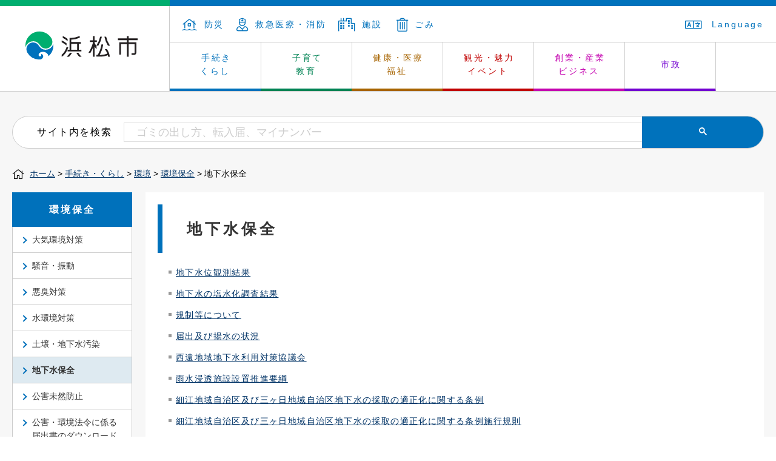

--- FILE ---
content_type: text/html
request_url: https://www.city.hamamatsu.shizuoka.jp/kurashi-tetsuzuki/kankyo/hozen/suishitsu/chikasui/index.html
body_size: 11583
content:
<!DOCTYPE html>
<html lang="ja">
<head>
<meta http-equiv="Content-Type" content="text/html; charset=utf-8" />
<meta http-equiv="Content-Style-Type" content="text/css" />
<meta http-equiv="Content-Script-Type" content="text/javascript" />

<title>地下水保全／浜松市</title>

<meta name="author" content="浜松市" />
<meta name="viewport" content="width=device-width, maximum-scale=3.0" />
<meta name="format-detection" content="telephone=no" />
<meta property="fb:app_id" content="1376246182597750" />
<meta property="og:title" content="地下水保全" />
<meta property="og:type" content="article" />
<meta property="og:description" content="" />
<meta property="og:url" content="https://www.city.hamamatsu.shizuoka.jp/kurashi-tetsuzuki/kankyo/hozen/suishitsu/chikasui/index.html" />
<meta property="og:site_name" content="浜松市公式ホームページ" />
<meta property="og:image" content="https://www.city.hamamatsu.shizuoka.jp/shared/images/ogp.png" />
<link href="/shared/rn/style/default.css" rel="stylesheet" type="text/css" media="all" />
<link href="/shared/rn/style/shared.css" rel="stylesheet" type="text/css" media="all" />
<link href="/shared/templates/free_rn/style/edit.css" rel="stylesheet" type="text/css" media="all" />
<link href="/shared/rn/style/smartphone.css" rel="stylesheet" type="text/css" media="only screen and (max-width : 480px)" id="tmp_smartphone_css" />
<link href="/shared/images/favicon/favicon.ico" rel="shortcut icon" type="image/vnd.microsoft.icon" />
<script src="/shared/rn/js/jquery.js"></script>
<script src="/shared/rn/js/gd.js"></script>
<script src="/shared/rn/js/setting_head.js"></script>
<script src="/shared/rn/js/ga.js"></script>
<script src="/shared/rn/js/snavi.js"></script>

<link href="/shared/rn/libs/fontawesome/css/all.css" rel="stylesheet" />

<script src="/shared/rn/libs/fontawesome/lib.js"></script>
</head>
<body class="format_free cate001">
<script type="text/javascript" src="/shared/rn/js/setting_body.js"></script>
<div id="tmp_wrapper">
<div id="tmp_wrapper2">
<noscript>
<p>このサイトではJavaScriptを使用したコンテンツ・機能を提供しています。JavaScriptを有効にするとご利用いただけます。</p>
</noscript>
<p><a href="#tmp_honbun" class="skip">本文へスキップします。</a></p>
<p><a href="#tmp_gcse_search_wrap" class="skip">サイト内検索へスキップします。</a></p>
<div id="tmp_header">
<div id="tmp_hlogo"><a href="/index.html">浜松市</a></div>
<div id="tmp_means">
<div id="tmp_means_primary">
<ul id="tmp_hnavi">
	<li class="tmp_hnavi"><a href="/bosai/bosai/index.html"><span class="fal fa-house-flood">&nbsp;</span>防災</a></li>
	<li class="tmp_hnavi"><a href="/kyu_kyu/index.html"><span class="fal fa-user-nurse">&nbsp;</span>救急医療・消防</a></li>
	<li class="tmp_hnavi"><a href="/shisetsu-annai/index.html"><span class="fal fa-city">&nbsp;</span>施設</a></li>
	<li class="tmp_hnavi"><a href="/ippai/gomi/index.html"><span class="fal fa-trash-alt">&nbsp;</span>ごみ</a></li>
</ul>
<ul id="tmp_hnavi2">
	<li id="tmp_ac"><a href="/foreign/index.html"><span class="fal fa-language">&nbsp;</span>Language </a></li>
</ul>
</div>
<div id="tmp_gnavi">
<ul>
	<li data-navi="tmp_snavi_01" id="tmp_glist1" class="tmp_glink"><a href="/kurashi-tetsuzuki/index.html">手続き<br />
	くらし</a></li>
	<li data-navi="tmp_snavi_02" id="tmp_glist2" class="tmp_glink"><a href="/kyoiku/index.html">子育て<br />
	教育</a></li>
	<li data-navi="tmp_snavi_03" id="tmp_glist3" class="tmp_glink"><a href="/kenko/index.html">健康・医療<br />
	福祉</a></li>
	<li data-navi="tmp_snavi_04" id="tmp_glist4" class="tmp_glink"><a href="/attraction/index.html">観光・魅力<br />
	イベント</a></li>
	<li data-navi="tmp_snavi_05" id="tmp_glist5" class="tmp_glink"><a href="/sangyo/index.html">創業・産業<br />
	ビジネス</a></li>
	<li data-navi="tmp_snavi_06" id="tmp_glist6" class="tmp_glink"><a href="/shise/index.html">市政</a></li>
</ul>
</div>
<ul id="tmp_hnavi_s">
	<li id="tmp_hnavi_s_menu"><a href="/index.html"><span class="fal fa-bars">&nbsp;</span></a></li>
	<li id="tmp_hnavi_s_sch"><a href="/search/result.html"><span class="fal fa-search">&nbsp;</span></a></li>
</ul>
</div>
<div id="tmp_snavi_wrap">
<div id="tmp_snavi_01" class="tmp_snavi_inner">
<div class="tmp_snavi">&nbsp;</div>
</div>
<div id="tmp_snavi_02" class="tmp_snavi_inner">
<div class="tmp_snavi">&nbsp;</div>
</div>
<div id="tmp_snavi_03" class="tmp_snavi_inner">
<div class="tmp_snavi">&nbsp;</div>
</div>
<div id="tmp_snavi_04" class="tmp_snavi_inner">
<div class="tmp_snavi">&nbsp;</div>
</div>
<div id="tmp_snavi_05" class="tmp_snavi_inner">
<div class="tmp_snavi">&nbsp;</div>
</div>
<div id="tmp_snavi_06" class="tmp_snavi_inner">
<div class="tmp_snavi">&nbsp;</div>
</div>
</div>
</div>
<div id="tmp_wrap_main" class="column_lnavi">
<div id="tmp_main"> 

<div class="tmp_alert"><p class="tmp_alert_title">緊急情報</p></div>

<div id="tmp_gcse_search_wrap"> <span id="tmp_gcse_search_title">サイト内を検索</span>
<div id="tmp_gcse_search_inner"> 
 
<script async src="https://cse.google.com/cse.js?cx=004159546726129486960:arursou64f4"></script>
<div class="gcse-search"></div>
</div>
</div>
<div id="tmp_pankuzu"> <a href="/index.html">ホーム</a> &gt; <a href="/kurashi-tetsuzuki/index.html">手続き・くらし</a> &gt; <a href="/kurashi-tetsuzuki/kankyo/index.html">環境</a> &gt; <a href="/kurashi-tetsuzuki/kankyo/hozen/index.html">環境保全</a> &gt; 地下水保全 </div>
<div class="wrap_col_lft_navi">
<div class="col_lft_navi"> 
<div id="tmp_lnavi">
<div id="tmp_lnavi_ttl">
<p><a href="/kurashi-tetsuzuki/kankyo/hozen/index.html">環境保全</a></p>
</div>
<div id="tmp_lnavi_cnt">
<ul>
<li><a href="/kurashi-tetsuzuki/kankyo/hozen/taiki/index.html">大気環境対策</a></li>
<li><a href="/kurashi-tetsuzuki/kankyo/hozen/soon/index.html">騒音・振動</a></li>
<li><a href="/kurashi-tetsuzuki/kankyo/hozen/akushu/index.html">悪臭対策</a></li>
<li><a href="/kurashi-tetsuzuki/kankyo/hozen/suishitsu/mizu/index.html">水環境対策</a></li>
<li><a href="/kurashi-tetsuzuki/kankyo/hozen/dojo/index.html">土壌・地下水汚染</a></li>
<li><a href="/kurashi-tetsuzuki/kankyo/hozen/suishitsu/chikasui/index.html">地下水保全</a></li>
<li><a href="/kankyoho/env/mizenbousi/index.html">公害未然防止</a></li>
<li><a href="/kankyoho/env/todokedesyo/index.html">公害・環境法令に係る届出書のダウンロード</a></li>
<li><a href="/kankyoho/env/koubou/index.html">公害防止管理者制度</a></li>
<li><a href="/kankyoho/env/prtr.html">PRTR制度について</a></li>
<li><a href="/kurashi-tetsuzuki/kankyo/kankyo/noyaki/noyaki.html">屋外での焼却行為（野焼き）は原則禁止！！</a></li>
<li><a href="/kurashi-tetsuzuki/kankyo/shizen/hikarikankyo/index.html">音・かおり・光環境創造事業</a></li>
<li><a href="/kankyoho/kougai-soudan.html">公害苦情の相談</a></li>
<li><a href="/kankyoho/env/mizenbousi/ryuijiko.html">工場等を建築する際の留意事項</a></li>
<li><a href="/kankyoho/env/kankyosokuteikekka.html">浜松市の環境測定結果</a></li>
<li><a href="/kankyoho/env/koubou/kougaiboushikanrisha.html">公害防止管理者 届出と資格の取得について</a></li>
</ul>
</div>
</div> 
</div>
</div>
<div class="wrap_col_main">
<div class="col_main">
<p id="tmp_honbun" class="skip">ここから本文です。</p>
<div id="tmp_contents"> 
 




<h1>地下水保全</h1>
<ul>
<li><a href="/kankyoho/env/tikasui/1suii.html">地下水位観測結果</a></li>
<li><a href="/kankyoho/env/tikasui/2ensui.html">地下水の塩水化調査結果</a></li>
<li><a href="/kankyoho/env/tikasui/3kisei.html">規制等について</a></li>
<li><a href="/kankyoho/env/tikasui/4todoke.html">届出及び揚水の状況</a></li>
<li><a href="/kankyoho/env/tikasui/5seisui.html">西遠地域地下水利用対策協議会</a></li>
<li><a href="/kankyoho/env/tikasui/usuishinntoushisetsu.html">雨水浸透施設設置推進要綱</a></li>
<li><a href="/kankyoho/env/tikasui/jyourei.html">細江地域自治区及び三ヶ日地域自治区地下水の採取の適正化に関する条例</a></li>
<li><a href="/kankyoho/env/tikasui/kisoku.html">細江地域自治区及び三ヶ日地域自治区地下水の採取の適正化に関する条例施行規則</a></li>
<li><a href="/kankyoho/env/tikasui/tiiki.html">適正化地域の指定及び採取基準</a></li>
</ul>




</div>
<div class="box_faq">
<div class="box_faq_ttl">
<p>このページのよくある質問</p>
</div>
<div class="box_faq_cnt"><script src="/shared/system/js/common/utility.js" type="text/javascript"></script>
<script src="/shared/system/js/faq/faq_prev.js" type="text/javascript"></script>
<script type="text/javascript">
<!--
document.write('<div id="tmp_faq_8341"><p>現在、情報はありません。</p></div>');
var faq = new faqPublish('001006000000',5);
faq.LoadData();
-->
</script>
<noscript><p><a href="/faq/kurashi-tetsuzuki/kankyo/index.html">このページのよくある質問の一覧を見る</a></p></noscript>
<p><a href="/faq/index.html"><img alt="よくある質問の一覧を見る" width="180" height="25" src="/shared/images/main/faq/faq_btn.gif" /></a></p>
</div>
</div> 
 
 
 
</div>
</div>
</div>
</div>
</div>
<div id="tmp_wrap_footer">
<div id="tmp_footer">
<div id="tmp_footer_inner">
<div id="tmp_footer_logo">
<div id="tmp_footer_logoImg"><img alt="浜松市" height="48" src="/shared/rn/images/hlogo.svg" width="180" /></div>
<div id="tmp_footer_address">
<p>浜松市役所</p>
<address>〒430-8652　浜松市中央区元城町103-2</address>
</div>
</div>
<div id="tmp_footer_info">
<div id="tmp_footer_hours">
<p class="tmp_footer_infoTitle">開庁時間</p>
<p class="tmp_footer_infoText">月曜～金曜　8時30分～17時15分<br />
（土日祝日、年末年始を除く）<br />
※一部、開庁時間が異なる組織、施設があります。</p>
<p class="tmp_footer_infoText">担当課がわからないときは市民コールセンターへ　<br />
電話番号：053-457-2111（受付時間／8時30分～17時15分）</p>
</div>
<div id="tmp_footer_access">
<p class="tmp_footer_infoTitle">アクセス</p>
<ul id="tmp_footer_accessList">
	<li><a href="/maps/cityhall.html">浜松市役所</a></li>
	<li><a href="/maps/c-ward.html">中央区役所</a></li>
	<li><a href="/maps/hk-ward.html">浜名区役所	</a></li>
	<li><a href="/maps/t-ward.html">天竜区役所</a></li>
	<li><a href="/maps/h-ward.html">東行政センター</a></li>
	<li><a href="/maps/n-ward.html">西行政センター</a></li>
	<li><a href="/maps/m-ward.html">南行政センター</a></li>
	<li><a href="/maps/k-ward.html">北行政センター</a></li>
</ul>
</div>
</div>
</div>
</div>
<div id="tmp_fnavi">
<div id="tmp_fnavi_inner">
<ul id="tmp_fnavi_list">
	<li><a href="/policy/index.html">サイトポリシー</a></li>
	<li><a href="/tsukaikata/index.html">サイトの使い方</a></li>
	<li><a href="/privacy/index.html">個人情報の取り扱い・情報公開制度</a></li>
	<li class="last"><a href="/accessibility/index.html">ウェブアクセシビリティ方針</a></li>
</ul>
</div>
</div>
<div id="tmp_copyright">
<div id="tmp_copyright_inner">
<p>浜松市　法人番号　3000020221309</p>
<small lang="en" xml:lang="en">Copyright &copy; Hamamatsu City. All Rights Reserved. </small></div>
</div>
</div>
 
</div>
<script type="text/javascript" src="/shared/rn/js/dropdownmenu.js"></script>
<script type="text/javascript" src="/shared/rn/js/setting_onload.js"></script>
</body>
</html>


--- FILE ---
content_type: text/csv
request_url: https://www.city.hamamatsu.shizuoka.jp/faq/001006000000.csv
body_size: 173
content:
"a_innerHTML","a_href",
"å…¬å®³ï¼ˆé¨’éŸ³ã€æŒ¯å‹•ã€æ‚ªè‡­ç­‰ï¼‰ã«é–¢ã™ã‚‹ç›¸è«‡ã‚’ã—ãŸã„","https://www.city.hamamatsu.shizuoka.jp/kankyoho/faq/kougaisoudan.html",
"ç”¨é€”åœ°åŸŸã‚’çŸ¥ã‚ŠãŸã„","https://www.city.hamamatsu.shizuoka.jp/toshikei/faq/kurashi-tetsuzuki/kankyo/340.html",
